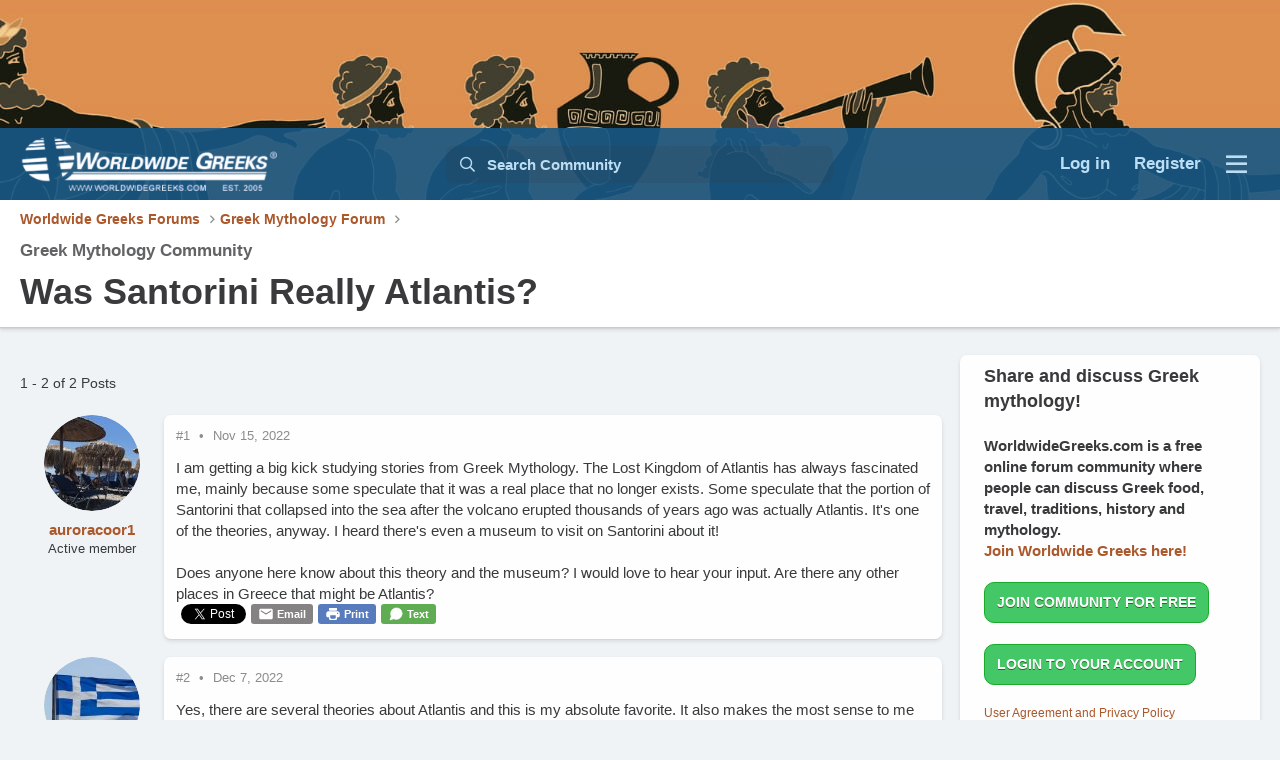

--- FILE ---
content_type: text/html; charset=utf-8
request_url: https://www.worldwidegreeks.com/threads/was-santorini-really-atlantis.2968/
body_size: 16566
content:
<!DOCTYPE html>
<html id="XF" lang="en-US" dir="LTR"
	data-app="public"
	data-template="thread_view"
	data-container-key="node-13"
	data-content-key="thread-2968"
	data-logged-in="false"
	data-cookie-prefix="xf_"
	data-csrf="1769908648,2bb595704df8fda1d9d59c1dd7587939"
	class="has-no-js template-thread_view"
	>
<head>
	<meta charset="utf-8" />
	<meta http-equiv="X-UA-Compatible" content="IE=Edge" />
	<meta name="viewport" content="width=device-width, initial-scale=1, viewport-fit=cover">

	
	
	
	
	
		<title>Was Santorini Really Atlantis? | Worldwide Greeks</title>
	
	<link rel="manifest" href="/webmanifest.php">
	
		<meta name="theme-color" content="#185886" />
	

	<meta name="apple-mobile-web-app-title" content="Worldwide Greeks">
	
		<link rel="apple-touch-icon" href="/data/assets/logo/worldwide-greeks.jpg" />
	

	
		
		<meta name="description" content="I am getting a big kick studying stories from Greek Mythology.  The Lost Kingdom of Atlantis has always fascinated me, mainly because some speculate that it..." />
		<meta property="og:description" content="I am getting a big kick studying stories from Greek Mythology.  The Lost Kingdom of Atlantis has always fascinated me, mainly because some speculate that it was a real place that no longer exists. Some speculate that the portion of Santorini that collapsed into the sea after the volcano erupted..." />
		<meta property="twitter:description" content="I am getting a big kick studying stories from Greek Mythology.  The Lost Kingdom of Atlantis has always fascinated me, mainly because some speculate that it was a real place that no longer exists..." />
	
	
		<meta property="og:url" content="https://www.worldwidegreeks.com/threads/was-santorini-really-atlantis.2968/" />
	
		<link rel="canonical" href="https://www.worldwidegreeks.com/threads/was-santorini-really-atlantis.2968/" />
	

	
		
	
	
	<meta property="og:site_name" content="Worldwide Greeks" />


	
	
		
	
	
	<meta property="og:type" content="website" />


	
	
		
	
	
	
		<meta property="og:title" content="Was Santorini Really Atlantis?" />
		<meta property="twitter:title" content="Was Santorini Really Atlantis?" />
	


	
	
	
	
		
	
	
	
		<meta property="og:image" content="https://www.greekboston.com/wp-content/uploads/2017/04/Troy-720x480.jpg" />
		<meta property="twitter:image" content="https://www.greekboston.com/wp-content/uploads/2017/04/Troy-720x480.jpg" />
		<meta property="twitter:card" content="summary" />
	


	

	
	

	


	<link rel="preload" href="/styles/fonts/fa/fa-regular-400.woff2?_v=5.15.3" as="font" type="font/woff2" crossorigin="anonymous" />


	<link rel="preload" href="/styles/fonts/fa/fa-solid-900.woff2?_v=5.15.3" as="font" type="font/woff2" crossorigin="anonymous" />


<link rel="preload" href="/styles/fonts/fa/fa-brands-400.woff2?_v=5.15.3" as="font" type="font/woff2" crossorigin="anonymous" />

	<link rel="stylesheet" href="/css.php?css=public%3Anormalize.css%2Cpublic%3Afa.css%2Cpublic%3Acore.less%2Cpublic%3Aapp.less&amp;s=2&amp;l=1&amp;d=1752175237&amp;k=e2fd064112a4b12658ea3400b095bb79f01026c9" />

	<link rel="stylesheet" href="/css.php?css=public%3Amessage.less%2Cpublic%3Awwg_share.less%2Cpublic%3Aextra.less&amp;s=2&amp;l=1&amp;d=1752175237&amp;k=6b251dc958fe22c4e9c17c07e82066d9b568fc03" />

	
		<script src="/js/xf/preamble.min.js?_v=8e59d6c4"></script>
	


	
		<link rel="icon" type="image/png" href="https://www.worldwidegreeks.com/data/assets/logo/favicon.png" sizes="32x32" />
	
	
	<script async src="https://www.googletagmanager.com/gtag/js?id=G-9TVML2K2J6"></script>
	<script>
		window.dataLayer = window.dataLayer || [];
		function gtag(){dataLayer.push(arguments);}
		gtag('js', new Date());
		gtag('config', 'G-9TVML2K2J6', {
			// 
			
			
		});
	</script>

</head>
<body data-template="thread_view">

<div class="p-pageWrapper" id="top">





<header class="p-header" id="header" style="background: #185886 url(&quot;/data/assets/style_properties/WWGMythologyHeader.jpg&quot;); background-position-x: 50%; background-size: cover;">
	<div class="p-header-inner">
		<div class="p-header-content">
			<div class="p-nav-smallLogo wwg-header-logo">
				<a href="https://www.worldwidegreeks.com">
					<img src="/data/assets/logo/worldwide-greeks-new-logo_03.png" srcset="" alt="Worldwide Greeks"
						width="" height="" />
				</a>
			</div>
			
		</div>
	</div>
</header>


	




	<div class="p-navSticky p-navSticky--primary" data-xf-init="sticky-header">
		
	<nav class="p-nav">
		<div class="p-nav-inner">
			<div class="p-nav-smallLogo">
				<a href="https://www.worldwidegreeks.com">
					<img src="/data/assets/logo/worldwide-greeks-new-logo_03.png" srcset="" alt="Worldwide Greeks"
						width="" height="" />
				</a>
			</div>

			<div class="x-nav-center">
				<div class="p-navgroup p-discovery">
					

					
						<a href="/search/"
							class="p-navgroup-link p-navgroup-link--iconic p-navgroup-link--search"
							data-xf-click="menu"
							data-xf-key="/"
							aria-label="Search Community"
							aria-expanded="false"
							aria-haspopup="true"
							title="Search Community">
							<i aria-hidden="true"></i>
							<span class="p-navgroup-linkText">Search Community</span>
						</a>
						<div class="menu menu--structural menu--wide" data-menu="menu" aria-hidden="true">
							<form action="/search/search" method="post"
								class="menu-content"
								data-xf-init="quick-search">

								<h3 class="menu-header">Search Community</h3>
								
								<div class="menu-row">
									
										<div class="inputGroup inputGroup--joined">
											<input type="text" class="input" name="keywords" placeholder="Search Community…" aria-label="Search Community" data-menu-autofocus="true" />
											
			<select name="constraints" class="js-quickSearch-constraint input" aria-label="Search within">
				<option value="">Everywhere</option>
<option value="{&quot;search_type&quot;:&quot;post&quot;}">Threads</option>
<option value="{&quot;search_type&quot;:&quot;post&quot;,&quot;c&quot;:{&quot;nodes&quot;:[13],&quot;child_nodes&quot;:1}}">This forum</option>
<option value="{&quot;search_type&quot;:&quot;post&quot;,&quot;c&quot;:{&quot;thread&quot;:2968}}">This thread</option>

			</select>
		
										</div>
									
								</div>

								
								<div class="menu-row">
									<label class="iconic"><input type="checkbox"  name="c[title_only]" value="1" /><i aria-hidden="true"></i><span class="iconic-label">Search titles only</span></label>

								</div>
								
								<div class="menu-row">
									<div class="inputGroup">
										<span class="inputGroup-text" id="ctrl_search_menu_by_member">By:</span>
										<input type="text" class="input" name="c[users]" data-xf-init="auto-complete" placeholder="Member" aria-labelledby="ctrl_search_menu_by_member" />
									</div>
								</div>
								<div class="menu-footer">
									<span class="menu-footer-controls">
										<button type="submit" class="button--primary button button--icon button--icon--search"><span class="button-text">Search</span></button>
										<a href="/search/" class="button"><span class="button-text">Advanced search…</span></a>
									</span>
								</div>

								<input type="hidden" name="_xfToken" value="1769908648,2bb595704df8fda1d9d59c1dd7587939" />
							</form>
						</div>
					
				</div>
			</div>

			<div class="p-nav-opposite">
				
				<div class="p-navgroup p-account p-navgroup--guest">
					
						<a href="/login/" class="p-navgroup-link p-navgroup-link--textual p-navgroup-link--logIn"
							data-follow-redirects="on">
							<span class="p-navgroup-linkText">Log in</span>
						</a>
						
							<a href="/register/" class="p-navgroup-link p-navgroup-link--textual p-navgroup-link--register"
								data-follow-redirects="on" data-original-title="Title">
								<span class="p-navgroup-linkText">Register</span>
							</a>
						
					
				</div>
				
				
			<button type="button" class="button--plain p-nav-menuTrigger button" data-menu=".js-headerMenu" tabindex="0" aria-label="Menu" data-xf-click="menu" data-menu-pos-ref="&lt; .p-nav-opposite" aria-expanded="false" aria-haspopup="true"><span class="button-text">
				<i aria-hidden="true"></i>
			</span></button>
				
				
			</div>
		</div>
	</nav>

	</div>
	
	
		<div class="p-sectionLinks p-sectionLinks--empty"></div>
	



<div class="js-headerMenu h-menu menu menu--structural menu--medium" data-menu="menu" aria-hidden="true">
	<div class="menu-content">
		<h3 class="menu-header">
			Menu
		</h3>
		
			<div class="p-offCanvasRegisterLink">
				<div class="offCanvasMenu-linkHolder">
					<a href="/login/" class="offCanvasMenu-link" data-xf-click="overlay" data-menu-close="true">
						Log in
					</a>
				</div>
				<hr class="offCanvasMenu-separator" />
				
					<div class="offCanvasMenu-linkHolder">
						<a href="/register/" class="offCanvasMenu-link" data-xf-click="overlay" data-menu-close="true">
							Register
						</a>
					</div>
					<hr class="offCanvasMenu-separator" />
				
			</div>
		
		<div class="">
					<ul class="listPlain listColumns--narrow">
					
						<li>
							
	<div class="p-navEl " >
		

			
	
	<a href="https://www.worldwidegreeks.com/forums/food/"
		class="p-navEl-link "
		
		data-xf-key="1"
		data-nav-id="forum_list_menu">Greek Food Forum</a>


			

		
		
	</div>

						</li>
					
						<li>
							
	<div class="p-navEl " >
		

			
	
	<a href="https://www.worldwidegreeks.com/forums/travel/"
		class="p-navEl-link "
		
		data-xf-key="2"
		data-nav-id="forum_list_menu_travel">Greek Travel Forum</a>


			

		
		
	</div>

						</li>
					
						<li>
							
	<div class="p-navEl " >
		

			
	
	<a href="https://www.worldwidegreeks.com/forums/athens/"
		class="p-navEl-link "
		
		data-xf-key="3"
		data-nav-id="forum_list_menu_athens">Athens Forum</a>


			

		
		
	</div>

						</li>
					
						<li>
							
	<div class="p-navEl " >
		

			
	
	<a href="https://www.worldwidegreeks.com/forums/thessaloniki/"
		class="p-navEl-link "
		
		data-xf-key="4"
		data-nav-id="forum_list_menu_Thessaloniki">Thessaloniki Forum</a>


			

		
		
	</div>

						</li>
					
						<li>
							
	<div class="p-navEl " >
		

			
	
	<a href="https://www.worldwidegreeks.com/forums/santorini/"
		class="p-navEl-link "
		
		data-xf-key="5"
		data-nav-id="forum_list_menu_Santorini">Santorini Forum</a>


			

		
		
	</div>

						</li>
					
						<li>
							
	<div class="p-navEl " >
		

			
	
	<a href="https://www.worldwidegreeks.com/forums/mykonos/"
		class="p-navEl-link "
		
		data-xf-key="6"
		data-nav-id="forum_list_menu_Mykonos">Mykonos Forum</a>


			

		
		
	</div>

						</li>
					
						<li>
							
	<div class="p-navEl " >
		

			
	
	<a href="https://www.worldwidegreeks.com/forums/crete/"
		class="p-navEl-link "
		
		data-xf-key="7"
		data-nav-id="forum_list_menu_crete">Crete Forum</a>


			

		
		
	</div>

						</li>
					
						<li>
							
	<div class="p-navEl " >
		

			
	
	<a href="https://www.worldwidegreeks.com/forums/corfu/"
		class="p-navEl-link "
		
		data-xf-key="8"
		data-nav-id="forum_list_menu_Corfu">Corfu Forum</a>


			

		
		
	</div>

						</li>
					
						<li>
							
	<div class="p-navEl " >
		

			
	
	<a href="https://www.worldwidegreeks.com/forums/kefalonia/"
		class="p-navEl-link "
		
		data-xf-key="9"
		data-nav-id="forum_list_menu_Kefalonia">Kefalonia Forum</a>


			

		
		
	</div>

						</li>
					
						<li>
							
	<div class="p-navEl " >
		

			
	
	<a href="https://www.worldwidegreeks.com/forums/rhodes/"
		class="p-navEl-link "
		
		data-xf-key="10"
		data-nav-id="forum_list_menu_Rhodes">Rhodes Forum</a>


			

		
		
	</div>

						</li>
					
						<li>
							
	<div class="p-navEl " >
		

			
	
	<a href="https://www.worldwidegreeks.com/forums/greek-traditions/"
		class="p-navEl-link "
		
		data-xf-key="11"
		data-nav-id="forum_list_menu_Greek">Greek Traditions Forum</a>


			

		
		
	</div>

						</li>
					
						<li>
							
	<div class="p-navEl " >
		

			
	
	<a href="https://www.worldwidegreeks.com/forums/greek-history/"
		class="p-navEl-link "
		
		data-xf-key="12"
		data-nav-id="forum_list_menu_history">Greek History Forum</a>


			

		
		
	</div>

						</li>
					
						<li>
							
	<div class="p-navEl " >
		

			
	
	<a href="https://www.worldwidegreeks.com/forums/greek-mythology/"
		class="p-navEl-link "
		
		data-xf-key="13"
		data-nav-id="forum_list_menu_Mythology">Greek Mythology Forum</a>


			

		
		
	</div>

						</li>
					
						<li>
							
	<div class="p-navEl " >
		

			
	
	<a href="https://www.worldwidegreeks.com/login/"
		class="p-navEl-link "
		
		data-xf-key="14"
		data-nav-id="forum_list_menu_login">Login to Your Account</a>


			

		
		
	</div>

						</li>
					
						<li>
							
	<div class="p-navEl " >
		

			
	
	<a href="https://www.worldwidegreeks.com/register/"
		class="p-navEl-link "
		
		data-xf-key="15"
		data-nav-id="forum_list_menu_join">Join Our Community for Free</a>


			

		
		
	</div>

						</li>
					
						<li>
							
	<div class="p-navEl " >
		

			
	
	<a href="https://www.worldwidegreeks.com/pages/user-agreement-privacy-policy/"
		class="p-navEl-link "
		
		data-xf-key="16"
		data-nav-id="forum_list_menu_tos">User Agreement and Privacy Policy</a>


			

		
		
	</div>

						</li>
					
					</ul>
		</div>
		<div class="offCanvasMenu-installBanner js-installPromptContainer" style="display: none;" data-xf-init="install-prompt">
			<div class="offCanvasMenu-installBanner-header">Install the app</div>
			<button type="button" class="js-installPromptButton button"><span class="button-text">Install</span></button>
			<template class="js-installTemplateIOS">
				<div class="overlay-title">How to install the app on iOS</div>
				<div class="block-body">
					<div class="block-row">
						<p>
							Follow along with the video below to see how to install our site as a web app on your home screen.
						</p>
						<p style="text-align: center">
							<video src="/styles/default/xenforo/add_to_home.mp4"
								width="280" height="480" autoplay loop muted playsinline></video>
						</p>
						<p>
							<small><strong>Note:</strong> This feature may not be available in some browsers.</small>
						</p>
					</div>
				</div>
			</template>
		</div>
	</div>
</div>
	
<div class="p-sectionLinks wwg-header-nav">
	<div class="p-sectionLinks-inner headerNav">
		

		

		
		
	
		<ul class="p-breadcrumbs "
			itemscope itemtype="https://schema.org/BreadcrumbList">
		
			

			
			

			

			
			
				
				
	<li itemprop="itemListElement" itemscope itemtype="https://schema.org/ListItem">
		<a href="/forums/#worldwide-greeks-forums.14" itemprop="item">
			<span itemprop="name">Worldwide Greeks Forums</span>
		</a>
		<meta itemprop="position" content="1" />
	</li>

			
				
				
	<li itemprop="itemListElement" itemscope itemtype="https://schema.org/ListItem">
		<a href="/forums/greek-mythology/" itemprop="item">
			<span itemprop="name">Greek Mythology Forum</span>
		</a>
		<meta itemprop="position" content="2" />
	</li>

			

		
		</ul>
	

		

		
	<noscript class="js-jsWarning"><div class="blockMessage blockMessage--important blockMessage--iconic u-noJsOnly">JavaScript is disabled. For a better experience, please enable JavaScript in your browser before proceeding.</div></noscript>

		
	<div class="blockMessage blockMessage--important blockMessage--iconic js-browserWarning" style="display: none">You are using an out of date browser. It  may not display this or other websites correctly.<br />You should upgrade or use an <a href="https://www.google.com/chrome/" target="_blank" rel="noopener">alternative browser</a>.</div>


		
			<div class="p-body-header">
			
				
					
						<div class="www-forum-title">
							<h3 class="www-forum-title-value">
								
									Greek Mythology Community
								
							</h3>
						</div>
					
					<div class="p-title ">
					
						
							<h1 class="p-title-value">Was Santorini Really Atlantis?</h1>
						
						
					
					</div>
				

				
					<div class="p-description">
	<ul class="listInline listInline--bullet">
		<li>
			<i class="fa--xf far fa-user" aria-hidden="true" title="Thread starter"></i>
			<span class="u-srOnly">Thread starter</span>

			<a href="/members/auroracoor1.7/" class="username  u-concealed" dir="auto" data-user-id="7" data-xf-init="member-tooltip">auroracoor1</a>
		</li>
		<li>
			<i class="fa--xf far fa-clock" aria-hidden="true" title="Start date"></i>
			<span class="u-srOnly">Start date</span>

			<a href="/threads/was-santorini-really-atlantis.2968/" class="u-concealed"><time  class="u-dt" dir="auto" datetime="2022-11-15T10:02:36-0500" data-time="1668524556" data-date-string="Nov 15, 2022" data-time-string="10:02 AM" title="Nov 15, 2022 at 10:02 AM">Nov 15, 2022</time></a>
		</li>
		
	</ul>
</div>
				
			
			</div>
			
	</div>
</div>

<div class="p-body">
	<div class="p-body-inner">
		<!--XF:EXTRA_OUTPUT-->

		<div class="p-body-main p-body-main--withSidebar ">
			
			<div class="p-body-contentCol"></div>
			
				<div class="p-body-sidebarCol"></div>
			

			

			<div class="p-body-content">
				

	
	<div style="display:flex;justify-content:center;margin-bottom:10px;">
		<script async src="https://pagead2.googlesyndication.com/pagead/js/adsbygoogle.js?client=ca-pub-1522593806433134"
             crossorigin="anonymous"></script>
        <!-- WWG top Ads 2024 -->
        <ins class="adsbygoogle"
             style="display:block"
             data-ad-client="ca-pub-1522593806433134"
             data-ad-slot="1864835722"
             data-ad-format="auto"
             data-full-width-responsive="true"></ins>
        <script>
             (adsbygoogle = window.adsbygoogle || []).push({});
        </script>
	</div>


				<div class="p-body-pageContent">
					
					










	
	
	
		
	
	
	


	
	
	
		
	
	
	


	
	
		
	
	
	


	
	












	

	
		
	



















<div class="block block--messages" data-xf-init="" data-type="post" data-href="/inline-mod/" data-search-target="*">

	<span class="u-anchorTarget" id="posts"></span>

	
		
	

	

	<div class="block-outer wwg-block-outer-upper-nav">
		<div class="wwg-thread-position">
			1 - 2 of 2 Posts				
		</div>
		</div>

	

	
		
	<div class="block-outer js-threadStatusField"></div>

	

	<div class="lbContainer"
		data-xf-init="lightbox select-to-quote"
		data-message-selector=".js-post"
		data-lb-id="thread-2968"
		data-lb-universal="0">

		<div class="block-body js-replyNewMessageContainer">
			
				

					

					
						

	
	

	

	
	<article class="message message--post js-post js-inlineModContainer   wwg-message"
		data-author="auroracoor1"
		data-content="post-10116"
		id="js-post-10116"
		>

		

		<span class="u-anchorTarget" id="post-10116"></span>

		
			<div class="message-inner">
				
					<div class="message-cell message-cell--user">
						

	<section class="message-user"
		>

		

		<div class="message-avatar ">
			<div class="message-avatar-wrapper">
				<a href="/members/auroracoor1.7/" class="avatar avatar--m" data-user-id="7" data-xf-init="member-tooltip">
			<img src="/data/avatars/m/0/7.jpg?1615382853" srcset="/data/avatars/l/0/7.jpg?1615382853 2x" alt="auroracoor1" class="avatar-u7-m" width="96" height="96" loading="lazy" /> 
		</a>
				
			</div>
		</div>
		<div class="message-userDetails">
			<h4 class="message-name"><a href="/members/auroracoor1.7/" class="username " dir="auto" data-user-id="7" data-xf-init="member-tooltip">auroracoor1</a></h4>
			<h5 class="userTitle message-userTitle" dir="auto">Active member</h5>
			
		</div>
		
			
			
		
		<span class="message-userArrow"></span>
	</section>

					</div>
				

				
					<div class="message-cell message-cell--main wwg-message-cell">
					
						<div class="message-main js-quickEditTarget">

							
								

	

	<header class="message-attribution message-attribution--split">
		<ul class="message-attribution-main listInline ">
			
				<li class="u-concealed">
					<a href="/threads/was-santorini-really-atlantis.2968/post-10116" rel="nofollow">
						#1
					</a>
				</li>
			
			
			
			<li class="u-concealed">
				<a href="/threads/was-santorini-really-atlantis.2968/post-10116" rel="nofollow" >
					<time  class="u-dt" dir="auto" datetime="2022-11-15T10:02:36-0500" data-time="1668524556" data-date-string="Nov 15, 2022" data-time-string="10:02 AM" title="Nov 15, 2022 at 10:02 AM">Nov 15, 2022</time>
				</a>
			</li>
			
		</ul>

		<ul class="message-attribution-opposite message-attribution-opposite--list ">
			
			
			
		</ul>
	</header>

							

							<div class="message-content js-messageContent">
							

								
									
	
	
	

								

								
									
	

	<div class="message-userContent lbContainer js-lbContainer "
		data-lb-id="post-10116"
		data-lb-caption-desc="auroracoor1 &middot; Nov 15, 2022 at 10:02 AM">

		
			

	

		

		<article class="message-body js-selectToQuote">
			
				
			

			<div >
				
					<div class="bbWrapper">I am getting a big kick studying stories from Greek Mythology.  The Lost Kingdom of Atlantis has always fascinated me, mainly because some speculate that it was a real place that no longer exists. Some speculate that the portion of Santorini that collapsed into the sea after the volcano erupted thousands of years ago was actually Atlantis. It&#039;s one of the theories, anyway. I heard there&#039;s even a museum to visit on Santorini about it!<br />
<br />
Does anyone here know about this theory and the museum? I would love to hear your input. Are there any other places in Greece that might be Atlantis?</div>
				
			</div>

			<div class="js-selectToQuoteEnd">&nbsp;</div>
			
				
			
		</article>

		
			

	

		

		
	</div>

								

								
									
	

	

								

								
									
	

								

							
							</div>

							
								
	

	<footer class="message-footer">
		

		

		<div class="reactionsBar js-reactionsList ">
			
		</div>

		<div class="js-historyTarget message-historyTarget toggleTarget" data-href="trigger-href"></div>
		
		
	
	

	<div class="wwg_share">

	<div class="share" style="position:relative; top:-1px;"><div id="fb-root"></div>
	<script>(function(d, s, id) {
	  var js, fjs = d.getElementsByTagName(s)[0];
	  if (d.getElementById(id)) return;
	  js = d.createElement(s); js.id = id;
	  js.src = "//connect.facebook.net/en_US/sdk.js#xfbml=1&version=v2.5";
	  fjs.parentNode.insertBefore(js, fjs);
	}(document, 'script', 'facebook-jssdk'));</script>

	<div class="fb-share-button" data-layout="button"></div>
	</div>

	<div class="share share-tw">
	  <a href="https://twitter.com/intent/tweet?url=https%3A%2F%2Fwww.worldwidegreeks.com%2Fthreads%2Fwas-santorini-really-atlantis.2968%2Fpost-10116&amp;text=Post+in+thread+%27Was+Santorini+Really+Atlantis%3F%27" class="twitter-share-button">Tweet</a>
	  <script>!function(d,s,id){var js,fjs=d.getElementsByTagName(s)[0],p=/^http:/.test(d.location)?'http':'https';if(!d.getElementById(id)){js=d.createElement(s);js.id=id;js.src=p+'://platform.twitter.com/widgets.js';fjs.parentNode.insertBefore(js,fjs);}}(document, 'script', 'twitter-wjs');</script>
	</div>

	<div class="share"><a class="share-button share-email" href="/cdn-cgi/l/email-protection#[base64]"><svg xmlns="http://www.w3.org/2000/svg" width="16" height="16" viewBox="0 0 24 24"><path fill="none" d="M0 0h24v24H0V0z"></path><path d="M20 4H4c-1.1 0-1.99.9-1.99 2L2 18c0 1.1.9 2 2 2h16c1.1 0 2-.9 2-2V6c0-1.1-.9-2-2-2zm-.4 4.25l-7.07 4.42c-.32.2-.74.2-1.06 0L4.4 8.25c-.25-.16-.4-.43-.4-.72 0-.67.73-1.07 1.3-.72L12 11l6.7-4.19c.57-.35 1.3.05 1.3.72 0 .29-.15.56-.4.72z"></path></svg><span>Email</span></a></div>

	<div class="share"><button onclick="window.print()" type="button" class="share-button"><svg xmlns="http://www.w3.org/2000/svg" width="16" height="16" viewBox="0 0 24 24"><path fill="none" d="M0 0h24v24H0V0z"></path><path d="M19 8H5c-1.66 0-3 1.34-3 3v4c0 1.1.9 2 2 2h2v2c0 1.1.9 2 2 2h8c1.1 0 2-.9 2-2v-2h2c1.1 0 2-.9 2-2v-4c0-1.66-1.34-3-3-3zm-4 11H9c-.55 0-1-.45-1-1v-4h8v4c0 .55-.45 1-1 1zm4-7c-.55 0-1-.45-1-1s.45-1 1-1 1 .45 1 1-.45 1-1 1zm-2-9H7c-.55 0-1 .45-1 1v2c0 .55.45 1 1 1h10c.55 0 1-.45 1-1V4c0-.55-.45-1-1-1z"></path></svg><span>Print</span></button></div>

	<div class="share"><a class="share-button sms" href="sms:?&amp;body=Post+in+thread+%27Was+Santorini+Really+Atlantis%3F%27 - https%3A%2F%2Fwww.worldwidegreeks.com%2Fthreads%2Fwas-santorini-really-atlantis.2968%2Fpost-10116" data-wpel-link="internal"><svg xmlns="http://www.w3.org/2000/svg" width="16" height="16" viewBox="0 0 24 24" fill="none" stroke="#ffffff" stroke-width="1" stroke-linecap="round" stroke-linejoin="round"><path d="M21 11.5a8.38 8.38 0 0 1-.9 3.8 8.5 8.5 0 0 1-7.6 4.7 8.38 8.38 0 0 1-3.8-.9L3 21l1.9-5.7a8.38 8.38 0 0 1-.9-3.8 8.5 8.5 0 0 1 4.7-7.6 8.38 8.38 0 0 1 3.8-.9h.5a8.48 8.48 0 0 1 8 8v.5z"></path></svg><span>Text</span></a></div>
	</div>

	</footer>

							
						</div>

					
					</div>
				
			</div>
		
	</article>

	
	

					

					

				

					

					
						

	
	

	

	
	<article class="message message--post js-post js-inlineModContainer   wwg-message"
		data-author="k_tsoukalas"
		data-content="post-10270"
		id="js-post-10270"
		itemscope itemtype="https://schema.org/Comment" itemid="https://www.worldwidegreeks.com/posts/10270/">

		
			<meta itemprop="parentItem" itemscope itemid="https://www.worldwidegreeks.com/threads/was-santorini-really-atlantis.2968/" />
		

		<span class="u-anchorTarget" id="post-10270"></span>

		
			<div class="message-inner">
				
					<div class="message-cell message-cell--user">
						

	<section class="message-user"
		itemprop="author" itemscope itemtype="https://schema.org/Person" itemid="https://www.worldwidegreeks.com/members/k_tsoukalas.33/">

		
			<meta itemprop="url" content="https://www.worldwidegreeks.com/members/k_tsoukalas.33/" />
		

		<div class="message-avatar ">
			<div class="message-avatar-wrapper">
				<a href="/members/k_tsoukalas.33/" class="avatar avatar--m" data-user-id="33" data-xf-init="member-tooltip">
			<img src="/data/avatars/m/0/33.jpg?1623255468" srcset="/data/avatars/l/0/33.jpg?1623255468 2x" alt="k_tsoukalas" class="avatar-u33-m" width="96" height="96" loading="lazy" itemprop="image" /> 
		</a>
				
			</div>
		</div>
		<div class="message-userDetails">
			<h4 class="message-name"><a href="/members/k_tsoukalas.33/" class="username " dir="auto" data-user-id="33" data-xf-init="member-tooltip"><span itemprop="name">k_tsoukalas</span></a></h4>
			<h5 class="userTitle message-userTitle" dir="auto" itemprop="jobTitle">Administrator</h5>
			
		</div>
		
			
			
		
		<span class="message-userArrow"></span>
	</section>

					</div>
				

				
					<div class="message-cell message-cell--main wwg-message-cell">
					
						<div class="message-main js-quickEditTarget">

							
								

	

	<header class="message-attribution message-attribution--split">
		<ul class="message-attribution-main listInline ">
			
				<li class="u-concealed">
					<a href="/threads/was-santorini-really-atlantis.2968/post-10270" rel="nofollow">
						#2
					</a>
				</li>
			
			
			
			<li class="u-concealed">
				<a href="/threads/was-santorini-really-atlantis.2968/post-10270" rel="nofollow" itemprop="url">
					<time  class="u-dt" dir="auto" datetime="2022-12-07T13:19:12-0500" data-time="1670437152" data-date-string="Dec 7, 2022" data-time-string="1:19 PM" title="Dec 7, 2022 at 1:19 PM" itemprop="datePublished">Dec 7, 2022</time>
				</a>
			</li>
			
		</ul>

		<ul class="message-attribution-opposite message-attribution-opposite--list ">
			
			
			
		</ul>
	</header>

							

							<div class="message-content js-messageContent">
							

								
									
	
	
	

								

								
									
	

	<div class="message-userContent lbContainer js-lbContainer "
		data-lb-id="post-10270"
		data-lb-caption-desc="k_tsoukalas &middot; Dec 7, 2022 at 1:19 PM">

		

		<article class="message-body js-selectToQuote">
			
				
			

			<div itemprop="text">
				
					<div class="bbWrapper">Yes, there are several theories about Atlantis and this is my absolute favorite. It also makes the most sense to me because Homer, a Greek, is the one who wrote about Atlantis. Yes, there is a museum about it on Santorini somewhere but I don&#039;t know the details.</div>
				
			</div>

			<div class="js-selectToQuoteEnd">&nbsp;</div>
			
				
			
		</article>

		

		
	</div>

								

								
									
	

	

								

								
									
	

								

							
							</div>

							
								
	

	<footer class="message-footer">
		
			<div class="message-microdata" itemprop="interactionStatistic" itemtype="https://schema.org/InteractionCounter" itemscope>
				<meta itemprop="userInteractionCount" content="0" />
				<meta itemprop="interactionType" content="https://schema.org/LikeAction" />
			</div>
		

		

		<div class="reactionsBar js-reactionsList ">
			
		</div>

		<div class="js-historyTarget message-historyTarget toggleTarget" data-href="trigger-href"></div>
		
		
	
	

	<div class="wwg_share">

	<div class="share" style="position:relative; top:-1px;"><div id="fb-root"></div>
	<script data-cfasync="false" src="/cdn-cgi/scripts/5c5dd728/cloudflare-static/email-decode.min.js"></script><script>(function(d, s, id) {
	  var js, fjs = d.getElementsByTagName(s)[0];
	  if (d.getElementById(id)) return;
	  js = d.createElement(s); js.id = id;
	  js.src = "//connect.facebook.net/en_US/sdk.js#xfbml=1&version=v2.5";
	  fjs.parentNode.insertBefore(js, fjs);
	}(document, 'script', 'facebook-jssdk'));</script>

	<div class="fb-share-button" data-layout="button"></div>
	</div>

	<div class="share share-tw">
	  <a href="https://twitter.com/intent/tweet?url=https%3A%2F%2Fwww.worldwidegreeks.com%2Fthreads%2Fwas-santorini-really-atlantis.2968%2Fpost-10270&amp;text=Post+in+thread+%27Was+Santorini+Really+Atlantis%3F%27" class="twitter-share-button">Tweet</a>
	  <script>!function(d,s,id){var js,fjs=d.getElementsByTagName(s)[0],p=/^http:/.test(d.location)?'http':'https';if(!d.getElementById(id)){js=d.createElement(s);js.id=id;js.src=p+'://platform.twitter.com/widgets.js';fjs.parentNode.insertBefore(js,fjs);}}(document, 'script', 'twitter-wjs');</script>
	</div>

	<div class="share"><a class="share-button share-email" href="/cdn-cgi/l/email-protection#[base64]"><svg xmlns="http://www.w3.org/2000/svg" width="16" height="16" viewBox="0 0 24 24"><path fill="none" d="M0 0h24v24H0V0z"></path><path d="M20 4H4c-1.1 0-1.99.9-1.99 2L2 18c0 1.1.9 2 2 2h16c1.1 0 2-.9 2-2V6c0-1.1-.9-2-2-2zm-.4 4.25l-7.07 4.42c-.32.2-.74.2-1.06 0L4.4 8.25c-.25-.16-.4-.43-.4-.72 0-.67.73-1.07 1.3-.72L12 11l6.7-4.19c.57-.35 1.3.05 1.3.72 0 .29-.15.56-.4.72z"></path></svg><span>Email</span></a></div>

	<div class="share"><button onclick="window.print()" type="button" class="share-button"><svg xmlns="http://www.w3.org/2000/svg" width="16" height="16" viewBox="0 0 24 24"><path fill="none" d="M0 0h24v24H0V0z"></path><path d="M19 8H5c-1.66 0-3 1.34-3 3v4c0 1.1.9 2 2 2h2v2c0 1.1.9 2 2 2h8c1.1 0 2-.9 2-2v-2h2c1.1 0 2-.9 2-2v-4c0-1.66-1.34-3-3-3zm-4 11H9c-.55 0-1-.45-1-1v-4h8v4c0 .55-.45 1-1 1zm4-7c-.55 0-1-.45-1-1s.45-1 1-1 1 .45 1 1-.45 1-1 1zm-2-9H7c-.55 0-1 .45-1 1v2c0 .55.45 1 1 1h10c.55 0 1-.45 1-1V4c0-.55-.45-1-1-1z"></path></svg><span>Print</span></button></div>

	<div class="share"><a class="share-button sms" href="sms:?&amp;body=Post+in+thread+%27Was+Santorini+Really+Atlantis%3F%27 - https%3A%2F%2Fwww.worldwidegreeks.com%2Fthreads%2Fwas-santorini-really-atlantis.2968%2Fpost-10270" data-wpel-link="internal"><svg xmlns="http://www.w3.org/2000/svg" width="16" height="16" viewBox="0 0 24 24" fill="none" stroke="#ffffff" stroke-width="1" stroke-linecap="round" stroke-linejoin="round"><path d="M21 11.5a8.38 8.38 0 0 1-.9 3.8 8.5 8.5 0 0 1-7.6 4.7 8.38 8.38 0 0 1-3.8-.9L3 21l1.9-5.7a8.38 8.38 0 0 1-.9-3.8 8.5 8.5 0 0 1 4.7-7.6 8.38 8.38 0 0 1 3.8-.9h.5a8.48 8.48 0 0 1 8 8v.5z"></path></svg><span>Text</span></a></div>
	</div>

	</footer>

							
						</div>

					
					</div>
				
			</div>
		
	</article>

	
	

					

					

				
			
		</div>
	</div>

	
		<div class="block-outer block-outer--after wwg-block-outer-lower-nav">
			<div class="wwg-thread-position">
				1 - 2 of 2 Posts				
			</div>
			
				

				
				
					<div class="block-outer-opposite">
						
							<a href="/login/" class="button--link button--wrap button" data-xf-click="overlay"><span class="button-text">
								<span style="font-size: 16px;">You must log in or register to reply here.</span>
							</span></a>
						
					</div>
				
			
		</div>
	

	
	

</div>









	<div class="block">
		<div class="block-container"  data-widget-id="41" data-widget-key="wwg_728x90_ad_banner" data-widget-definition="html">
			
			<div class="block-body block-row">
				<div style="display: flex;justify-content: center;">
<script data-cfasync="false" src="/cdn-cgi/scripts/5c5dd728/cloudflare-static/email-decode.min.js"></script><script async src="https://pagead2.googlesyndication.com/pagead/js/adsbygoogle.js?client=ca-pub-1522593806433134"
     crossorigin="anonymous"></script>
<!-- WWG top Ads 2024 -->
<ins class="adsbygoogle"
     style="display:block"
     data-ad-client="ca-pub-1522593806433134"
     data-ad-slot="1864835722"
     data-ad-format="auto"
     data-full-width-responsive="true"></ins>
<script>
     (adsbygoogle = window.adsbygoogle || []).push({});
</script>
</div>
			</div>
		</div>
	</div>


	<h4 class="wwg-recommended-title">JOIN THE DISCUSSION AND READ OTHER GREEK INFO:</h4>
	
		

		<div class="blocks"  data-widget-id="37" data-widget-key="wwg_recommended" data-widget-definition="php_callback">
			

			
				

				<div class="block">
					<div class="block-container"
						data-xf-init="lightbox">

						<h4 class="block-header">
							<a href="/threads/medusa-monster-or-victim.5010/">Medusa - Monster or Victim?</a>
						</h4>
						<div class="block-body">
							<div class="message message--post">
								<div class="message-inner">
									<div class="message-cell message-cell--main">
										<div class="message-content js-messageContent">
											<header class="message-attribution">
												<ul class="listInline listInline--bullet u-muted">
													<li><a href="/members/paharo45.22/" class="username " dir="auto" data-user-id="22" data-xf-init="member-tooltip">paharo45</a></li>
													<li><time  class="u-dt" dir="auto" datetime="2025-05-28T12:35:04-0400" data-time="1748450104" data-date-string="May 28, 2025" data-time-string="12:35 PM" title="May 28, 2025 at 12:35 PM">May 28, 2025</time></li>
													<li><a href="/forums/greek-mythology/">Greek Mythology Forum</a></li>
													<li>Replies: 1</li>
												</ul>
											<div class="message-userContent lbContainer js-lbContainer"
												data-lb-id="post-15353"
												data-lb-caption-desc="paharo45 &middot; May 28, 2025 at 12:35 PM">

												<article class="message-body">
													<div class="bbWrapper">I’ve been reading more about Medusa lately and I’m starting to question the story I grew up with. In most retellings, she’s portrayed as a terrifying monster with snakes for hair, turning people to stone with a glance. But I’ve come across versions that paint a very different picture—one where Medusa was actually a victim of the gods, particularly Athena and Poseidon.<br />
<br />
Some sources say she was once a beautiful maiden who was assaulted by Poseidon in Athena’s temple, and that Athena’s “punishment” was to turn her into a Gorgon. That changes everything about how we see her, doesn’t it?<br />
<br />
So now I’m wondering: Was Medusa really a monster, or was she a victim of divine cruelty, turned into a symbol of fear because of what happened to her? I’d love to hear others’ thoughts on this—especially how you interpret her story in the context of ancient myth and modern views.</div>
												</article>
											</div>
										</div>
									</div>
								</div>
							</div>
						</div>
					</div>
				</div>
			
				

				<div class="block">
					<div class="block-container"
						data-xf-init="lightbox">

						<h4 class="block-header">
							<a href="/threads/why-was-hera-looked-at-harshly-in-some-of-the-greek-myths.4901/">Why was Hera looked at harshly in some of the Greek myths?</a>
						</h4>
						<div class="block-body">
							<div class="message message--post">
								<div class="message-inner">
									<div class="message-cell message-cell--main">
										<div class="message-content js-messageContent">
											<header class="message-attribution">
												<ul class="listInline listInline--bullet u-muted">
													<li><a href="/members/redsoxdw_.8/" class="username " dir="auto" data-user-id="8" data-xf-init="member-tooltip">redsoxdw_</a></li>
													<li><time  class="u-dt" dir="auto" datetime="2025-04-08T13:22:08-0400" data-time="1744132928" data-date-string="Apr 8, 2025" data-time-string="1:22 PM" title="Apr 8, 2025 at 1:22 PM">Apr 8, 2025</time></li>
													<li><a href="/forums/greek-mythology/">Greek Mythology Forum</a></li>
													<li>Replies: 2</li>
												</ul>
											<div class="message-userContent lbContainer js-lbContainer"
												data-lb-id="post-15070"
												data-lb-caption-desc="redsoxdw_ &middot; Apr 8, 2025 at 1:22 PM">

												<article class="message-body">
													<div class="bbWrapper">I&#039;ve been diving into Greek mythology lately, and one thing keeps bothering me—why is Hera, the queen of the gods, often portrayed so negatively? She&#039;s constantly described as jealous, vengeful, and petty, especially in stories involving Zeus’s infidelities. She&#039;s vilified! He was the one who kept cheating...<br />
<br />
But considering she was the goddess of marriage and family, it feels like her role should have been more empowering or noble?<br />
<br />
Is this portrayal reflective of ancient Greek attitudes toward women and marriage? Was she vilified because she represented a kind of authority or power that made people uncomfortable? Or is it just a way to highlight Zeus&#039;s escapades while blaming the consequences on her?<br />
<br />
Would love to hear your thoughts. Do you think Hera has been unfairly treated in myth, or was her character simply a reflection of the dynamics the ancient Greeks saw in divine relationships?</div>
												</article>
											</div>
										</div>
									</div>
								</div>
							</div>
						</div>
					</div>
				</div>
			
				

				<div class="block">
					<div class="block-container"
						data-xf-init="lightbox">

						<h4 class="block-header">
							<a href="/threads/which-greek-myth-feels-most-relevant-to-modern-life.5286/">Which Greek myth feels most relevant to modern life?</a>
						</h4>
						<div class="block-body">
							<div class="message message--post">
								<div class="message-inner">
									<div class="message-cell message-cell--main">
										<div class="message-content js-messageContent">
											<header class="message-attribution">
												<ul class="listInline listInline--bullet u-muted">
													<li><a href="/members/toniiv.5/" class="username " dir="auto" data-user-id="5" data-xf-init="member-tooltip">toniiv</a></li>
													<li><time  class="u-dt" dir="auto" datetime="2025-12-16T16:59:16-0500" data-time="1765922356" data-date-string="Dec 16, 2025" data-time-string="4:59 PM" title="Dec 16, 2025 at 4:59 PM">Dec 16, 2025</time></li>
													<li><a href="/forums/greek-mythology/">Greek Mythology Forum</a></li>
													<li>Replies: 1</li>
												</ul>
											<div class="message-userContent lbContainer js-lbContainer"
												data-lb-id="post-16105"
												data-lb-caption-desc="toniiv &middot; Dec 16, 2025 at 4:59 PM">

												<article class="message-body">
													<div class="bbWrapper">I am curious, which Greek myths feel the most relevant to you in modern life?  I’ve been thinking about this lately and I’m curious how others see it. <br />
<br />
For me, the myth that feels most relevant right now is Narcissus. The focus on reflection, self-image, and the need for validation feels very familiar in a world shaped by social media. So much of modern life revolves around how we look, how we’re perceived, and how much attention or approval we receive.<br />
<br />
The story feels less about vanity and more about becoming absorbed in an image and losing real connection in the process. That idea seems especially timely.<br />
<br />
What about you? Which Greek myth feels most relevant to modern life, and what makes it stand out to you today?</div>
												</article>
											</div>
										</div>
									</div>
								</div>
							</div>
						</div>
					</div>
				</div>
			
				

				<div class="block">
					<div class="block-container"
						data-xf-init="lightbox">

						<h4 class="block-header">
							<a href="/threads/olympian-gods-overthrow-the-titans.5159/">Olympian Gods Overthrow the Titans</a>
						</h4>
						<div class="block-body">
							<div class="message message--post">
								<div class="message-inner">
									<div class="message-cell message-cell--main">
										<div class="message-content js-messageContent">
											<header class="message-attribution">
												<ul class="listInline listInline--bullet u-muted">
													<li><a href="/members/voula_slat.14/" class="username " dir="auto" data-user-id="14" data-xf-init="member-tooltip">voula_slat</a></li>
													<li><time  class="u-dt" dir="auto" datetime="2025-08-26T14:14:31-0400" data-time="1756232071" data-date-string="Aug 26, 2025" data-time-string="2:14 PM" title="Aug 26, 2025 at 2:14 PM">Aug 26, 2025</time></li>
													<li><a href="/forums/greek-mythology/">Greek Mythology Forum</a></li>
													<li>Replies: 1</li>
												</ul>
											<div class="message-userContent lbContainer js-lbContainer"
												data-lb-id="post-15720"
												data-lb-caption-desc="voula_slat &middot; Aug 26, 2025 at 2:14 PM">

												<article class="message-body">
													<div class="bbWrapper">I’m helping someone with a school project about Greek mythology, and we’re focusing on how the Olympian gods and goddesses overthrew the Titans. I know this is connected to the Titanomachy, but I’d love more details and context. From what I’ve read, Zeus and his siblings (who were hidden from Cronus so they wouldn’t be swallowed like the others) eventually rose up against their father and the Titans.<br />
<br />
With the help of allies like the Cyclopes and the Hundred-Handed Ones, they were able to fight a massive war that lasted for years. In the end, the Olympians defeated the Titans and imprisoned them in Tartarus, establishing their own rule over the cosmos.<br />
<br />
If anyone here has favorite sources, summaries, or insights into the battle itself and how the Olympians gained the upper hand, I’d be grateful. It would really help make the project stronger!</div>
												</article>
											</div>
										</div>
									</div>
								</div>
							</div>
						</div>
					</div>
				</div>
			
				

				<div class="block">
					<div class="block-container"
						data-xf-init="lightbox">

						<h4 class="block-header">
							<a href="/threads/did-the-heros-journey-originate-in-greek-mythology.4974/">Did the Hero&#039;s Journey originate in Greek Mythology?</a>
						</h4>
						<div class="block-body">
							<div class="message message--post">
								<div class="message-inner">
									<div class="message-cell message-cell--main">
										<div class="message-content js-messageContent">
											<header class="message-attribution">
												<ul class="listInline listInline--bullet u-muted">
													<li><a href="/members/ssherie_.19/" class="username " dir="auto" data-user-id="19" data-xf-init="member-tooltip">ssherie_</a></li>
													<li><time  class="u-dt" dir="auto" datetime="2025-05-09T09:41:58-0400" data-time="1746798118" data-date-string="May 9, 2025" data-time-string="9:41 AM" title="May 9, 2025 at 9:41 AM">May 9, 2025</time></li>
													<li><a href="/forums/greek-mythology/">Greek Mythology Forum</a></li>
													<li>Replies: 1</li>
												</ul>
											<div class="message-userContent lbContainer js-lbContainer"
												data-lb-id="post-15240"
												data-lb-caption-desc="ssherie_ &middot; May 9, 2025 at 9:41 AM">

												<article class="message-body">
													<div class="bbWrapper">I’ve been reading more about the Hero’s Journey lately—it’s everywhere in fiction, movies, and even self-help books. It got me wondering: did this storytelling framework actually originate in Greek mythology?<br />
<br />
When you look at the lives of heroes like Odysseus, Hercules, Perseus, or even Theseus, they all seem to follow that classic pattern: a call to adventure, trials, transformation, and return. But did the ancient Greeks consciously structure their myths this way, or are we just applying a modern lens (like Joseph Campbell’s) to something much older?<br />
<br />
I’m curious if anyone here has thoughts on whether Greek mythology was the true origin of the Hero’s Journey, or if similar patterns show up in other cultures too. Why do you think this formula still resonates today—enough to be used in self-development books and personal growth programs?</div>
												</article>
											</div>
										</div>
									</div>
								</div>
							</div>
						</div>
					</div>
				</div>
			
		</div>
	




<!--<div class="blockMessage blockMessage--none">
	
	
	<h4 style="margin-bottom:.5em;">SHARE THIS BELOW:</h4>
	
	
	

	<div class="wwg_share">

	<div class="share" style="position:relative; top:-1px;"><div id="fb-root"></div>
	<script>(function(d, s, id) {
	  var js, fjs = d.getElementsByTagName(s)[0];
	  if (d.getElementById(id)) return;
	  js = d.createElement(s); js.id = id;
	  js.src = "//connect.facebook.net/en_US/sdk.js#xfbml=1&version=v2.5";
	  fjs.parentNode.insertBefore(js, fjs);
	}(document, 'script', 'facebook-jssdk'));</script>

	<div class="fb-share-button" data-layout="button"></div>
	</div>

	<div class="share share-tw">
	  <a href="https://twitter.com/intent/tweet?url=https%3A%2F%2Fwww.worldwidegreeks.com%2Fthreads%2Fwas-santorini-really-atlantis.2968%2F&amp;text=Was+Santorini+Really+Atlantis%3F" class="twitter-share-button">Tweet</a>
	  <script>!function(d,s,id){var js,fjs=d.getElementsByTagName(s)[0],p=/^http:/.test(d.location)?'http':'https';if(!d.getElementById(id)){js=d.createElement(s);js.id=id;js.src=p+'://platform.twitter.com/widgets.js';fjs.parentNode.insertBefore(js,fjs);}}(document, 'script', 'twitter-wjs');</script>
	</div>

	<div class="share"><a class="share-button share-email" href="mailto:?subject=Was+Santorini+Really+Atlantis%3F&amp;body=Check out this site https%3A%2F%2Fwww.worldwidegreeks.com%2Fthreads%2Fwas-santorini-really-atlantis.2968%2F"><svg xmlns="http://www.w3.org/2000/svg" width="16" height="16" viewBox="0 0 24 24"><path fill="none" d="M0 0h24v24H0V0z"></path><path d="M20 4H4c-1.1 0-1.99.9-1.99 2L2 18c0 1.1.9 2 2 2h16c1.1 0 2-.9 2-2V6c0-1.1-.9-2-2-2zm-.4 4.25l-7.07 4.42c-.32.2-.74.2-1.06 0L4.4 8.25c-.25-.16-.4-.43-.4-.72 0-.67.73-1.07 1.3-.72L12 11l6.7-4.19c.57-.35 1.3.05 1.3.72 0 .29-.15.56-.4.72z"></path></svg><span>Email</span></a></div>

	<div class="share"><button onclick="window.print()" type="button" class="share-button"><svg xmlns="http://www.w3.org/2000/svg" width="16" height="16" viewBox="0 0 24 24"><path fill="none" d="M0 0h24v24H0V0z"></path><path d="M19 8H5c-1.66 0-3 1.34-3 3v4c0 1.1.9 2 2 2h2v2c0 1.1.9 2 2 2h8c1.1 0 2-.9 2-2v-2h2c1.1 0 2-.9 2-2v-4c0-1.66-1.34-3-3-3zm-4 11H9c-.55 0-1-.45-1-1v-4h8v4c0 .55-.45 1-1 1zm4-7c-.55 0-1-.45-1-1s.45-1 1-1 1 .45 1 1-.45 1-1 1zm-2-9H7c-.55 0-1 .45-1 1v2c0 .55.45 1 1 1h10c.55 0 1-.45 1-1V4c0-.55-.45-1-1-1z"></path></svg><span>Print</span></button></div>

	<div class="share"><a class="share-button sms" href="sms:?&amp;body=Was+Santorini+Really+Atlantis%3F - https%3A%2F%2Fwww.worldwidegreeks.com%2Fthreads%2Fwas-santorini-really-atlantis.2968%2F" data-wpel-link="internal"><svg xmlns="http://www.w3.org/2000/svg" width="16" height="16" viewBox="0 0 24 24" fill="none" stroke="#ffffff" stroke-width="1" stroke-linecap="round" stroke-linejoin="round"><path d="M21 11.5a8.38 8.38 0 0 1-.9 3.8 8.5 8.5 0 0 1-7.6 4.7 8.38 8.38 0 0 1-3.8-.9L3 21l1.9-5.7a8.38 8.38 0 0 1-.9-3.8 8.5 8.5 0 0 1 4.7-7.6 8.38 8.38 0 0 1 3.8-.9h.5a8.48 8.48 0 0 1 8 8v.5z"></path></svg><span>Text</span></a></div>
	</div>

</div>-->








				</div>
				

	
	<div style="display:flex;justify-content:center;margin-top: 16px;">
		<script async src="https://pagead2.googlesyndication.com/pagead/js/adsbygoogle.js?client=ca-pub-1522593806433134"
             crossorigin="anonymous"></script>
        <!-- WWG top Ads 2024 -->
        <ins class="adsbygoogle"
             style="display:block"
             data-ad-client="ca-pub-1522593806433134"
             data-ad-slot="1864835722"
             data-ad-format="auto"
             data-full-width-responsive="true"></ins>
        <script>
             (adsbygoogle = window.adsbygoogle || []).push({});
        </script>
	</div>


			</div>

			
				<div class="p-body-sidebar">
					
					
						<div class="block">
		<div class="block-container"  data-widget-id="36" data-widget-key="mythology_forum_1_widget" data-widget-definition="html">
			
			<div class="block-body block-row">
				<style>
.custom-widget .myButton {
	background-color:#44c767;
	border-radius:10px;
	border:1px solid #18ab29;
	display:inline-block;
	cursor:pointer;
	color:#ffffff;
	font-family:Arial;
	font-size:14px;
	font-weight:bold;
	padding:10px 12px;
	text-decoration:none;
	text-shadow:0px 1px 0px #2f6627;
}
.custom-widget .myButton a:hover {
	color:#ffffff;
}
.custom-widget .myButton:active {
	position:relative;
	top:1px;
}

</style>


	
	<div class="custom-widget">
		<div style="font-size:1.2em;font-weight:bold;">Share and discuss Greek mythology!</div><br>
		<div style="font-weight:bold;">WorldwideGreeks.com is a free online forum community where people can discuss Greek food, travel, traditions, history and mythology. <br><a href="https://www.worldwidegreeks.com/register/">Join Worldwide Greeks here!</a></div>

		<br>
		<a href="https://www.worldwidegreeks.com/register/" class="myButton">JOIN COMMUNITY FOR FREE</a>
		<br><br>
		<a href="https://www.worldwidegreeks.com/login/" class="myButton">LOGIN TO YOUR ACCOUNT</a>

			<br>
		<div style="font-size:0.8em;margin-top:20px;"><a href="#">User Agreement and Privacy Policy</a></div>	
	</div>
	

			</div>
		</div>
	</div>













	<div class="block">
		<div class="block-container"  data-widget-id="19" data-widget-key="wwg_online_forum_list" data-widget-definition="html">
			
			<div class="block-body block-row">
				<style>
	.list-bull {
		list-style-type: "◎ ";
		list-style-position: outside;
	}
</style>

<div><b><span style="font-size:20px">Worldwide Greeks Forums</span></b>
	<ul class="list-bull" style="font-weight:bold; font-size:18px;">
		<li><a href="https://www.worldwidegreeks.com/forums/food/">Greek Food Forum</a></li>
		<li><a href="https://www.worldwidegreeks.com/forums/travel/">Greek Travel Forum</a></li>
		<li><a href="https://www.worldwidegreeks.com/forums/athens/">Athens Forum</a></li>
		<li><a href="https://www.worldwidegreeks.com/forums/thessaloniki/">Thessaloniki Forum</a></li>
		<li><a href="https://www.worldwidegreeks.com/forums/santorini/">Santorini Forum</a></li>
		<li><a href="https://www.worldwidegreeks.com/forums/mykonos/">Mykonos Forum</a></li>
		<li><a href="https://www.worldwidegreeks.com/forums/crete/">Crete Forum</a></li>
		<li><a href="https://www.worldwidegreeks.com/forums/corfu/">Corfu Forum</a></li>
		<li><a href="https://www.worldwidegreeks.com/forums/kefalonia/">Kefalonia Forum</a></li>
		<li><a href="https://www.worldwidegreeks.com/forums/rhodes/">Rhodes Forum</a></li>
		<li><a href="https://www.worldwidegreeks.com/forums/greek-traditions/">Greek Traditions Forum</a></li>
		<li><a href="https://www.worldwidegreeks.com/forums/greek-history/">Greek History Forum</a></li>
		<li><a href="https://www.worldwidegreeks.com/forums/greek-mythology/">Greek Mythology Forum</a></li>
	</ul>
</div>



<!-- adding end block code to add in cookbooks -->

        </div><!-- /block-row -->
    </div><!-- /block-container -->
</div><!-- /block -->


<!-- cookbooks -->
<div class="block">
    <div class="block-container">
        
        <div class="block-body block-row">

<div class="" style="text-align:center;"><div style="font-weight:bold; font-size:20px;">Our Popular Cookbooks:</div>
<p style="font-size:19px; font-weight:900;"><a href="https://www.amazon.com/Cooking-Greek-Classic-Cookbook-At-Home/dp/B0BL9X9F4D/" target="_blank" rel="nofollow">Cooking Greek Cookbook</a></p>
<p><a href="https://www.amazon.com/Cooking-Greek-Classic-Cookbook-At-Home/dp/B0BL9X9F4D/" target="_blank" rel="nofollow"><img src="/data/assets/style_properties/cover_cooking-greek.jpg" alt="Cooking Greek Cookbook cover" /></a></p>
	
<p style="font-size:19px; font-weight:900;"><a href="https://www.amazon.com/Baking-Baklava-Classic-Inspired-Recipes/dp/B0CMNVG8ZN/" target="_blank" rel="nofollow">Baking Baklava Cookbook</a></p>
<p><a href="https://www.amazon.com/Baking-Baklava-Classic-Inspired-Recipes/dp/B0CMNVG8ZN/" target="_blank" rel="nofollow"><img src="/data/assets/style_properties/cover_baking-baklava.jpg" alt="Cooking Greek Cookbook cover" /></a></p>
	
</div>
			</div>
		</div>
	</div>


	<div class="block">
		<div class="block-container"  data-widget-id="38" data-widget-key="wwg_online_forum_250x250_ad_sidebar" data-widget-definition="html">
			
			<div class="block-body block-row">
				<div style="display:flex;justify-content:center">
<!-- WWG 250x250 [async] 11/01/2022 t1-->
<script type="text/javascript">if (!window.AdButler){(function(){var s = document.createElement("script"); s.async = true; s.type = "text/javascript";s.src = 'https://servedbyadbutler.com/app.js';var n = document.getElementsByTagName("script")[0]; n.parentNode.insertBefore(s, n);}());}</script>
<script type="text/javascript">
var AdButler = AdButler || {}; AdButler.ads = AdButler.ads || [];
var abkw = window.abkw || '';
var plc467889 = window.plc467889 || 0;
document.write('<'+'div id="placement_467889_'+plc467889+'"></'+'div>');
AdButler.ads.push({handler: function(opt){ AdButler.register(167316, 467889, [250,250], 'placement_467889_'+opt.place, opt); }, opt: { place: plc467889++, keywords: abkw, domain: 'servedbyadbutler.com', click:'CLICK_MACRO_PLACEHOLDER' }});
</script>
</div>
			</div>
		</div>
	</div>


	<div class="block">
		<div class="block-container"  data-widget-id="42" data-widget-key="wwg_250x250_google_ad" data-widget-definition="html">
			
			<div class="block-body block-row">
				<div style="display:flex;justify-content:center">
<script async src="https://pagead2.googlesyndication.com/pagead/js/adsbygoogle.js?client=ca-pub-1522593806433134"
     crossorigin="anonymous"></script>
<!-- WWG 2024 250x250 -->
<ins class="adsbygoogle"
     style="display:block"
     data-ad-client="ca-pub-1522593806433134"
     data-ad-slot="7971859327"
     data-ad-format="auto"
     data-full-width-responsive="true"></ins>
<script>
     (adsbygoogle = window.adsbygoogle || []).push({});
</script>
</div>
			</div>
		</div>
	</div>
					
					
				</div>
			
		</div>

		
		
	
		<ul class="p-breadcrumbs p-breadcrumbs--bottom"
			itemscope itemtype="https://schema.org/BreadcrumbList">
		
			

			
			

			

			
			
				
				
	<li itemprop="itemListElement" itemscope itemtype="https://schema.org/ListItem">
		<a href="/forums/#worldwide-greeks-forums.14" itemprop="item">
			<span itemprop="name">Worldwide Greeks Forums</span>
		</a>
		<meta itemprop="position" content="1" />
	</li>

			
				
				
	<li itemprop="itemListElement" itemscope itemtype="https://schema.org/ListItem">
		<a href="/forums/greek-mythology/" itemprop="item">
			<span itemprop="name">Greek Mythology Forum</span>
		</a>
		<meta itemprop="position" content="2" />
	</li>

			

		
		</ul>
	

		
	</div>
</div>

<footer class="p-footer" id="footer">
	<div class="p-footer-inner">

		<div class="p-footer-row">
			
			
			<div class="p-footer-row-main">
				<div style="display: flex;">
<!-- WWG 728x90 [async] 11/01/2022 ha2 -->
<!--
<script type="text/javascript">if (!window.AdButler){(function(){var s = document.createElement("script"); s.async = true; s.type = "text/javascript";s.src = 'https://servedbyadbutler.com/app.js';var n = document.getElementsByTagName("script")[0]; n.parentNode.insertBefore(s, n);}());}</script>
<script type="text/javascript">
var AdButler = AdButler || {}; AdButler.ads = AdButler.ads || [];
var abkw = window.abkw || '';
var plc467890 = window.plc467890 || 0;
document.write('<'+'div id="placement_467890_'+plc467890+'"></'+'div>');
AdButler.ads.push({handler: function(opt){ AdButler.register(167316, 467890, [728,90], 'placement_467890_'+opt.place, opt); }, opt: { place: plc467890++, keywords: abkw, domain: 'servedbyadbutler.com', click:'CLICK_MACRO_PLACEHOLDER' }});
</script>
-->
</div>

<p>Worldwide Greeks is a free online forum for people to discuss the Greek culture. </p><p>Worldwide Greeks reserves the rights to remove user accounts, posts, threads, photos that violate our user and privacy policy agreement. We are not responsible for any information that you choose to share in your public user profile. We do not accept non-related posts, content, photos or any inappropriate comments, profanity, hate speech, politics or any spam related activities.  Registered users that ignore this policy will have their accounts and posts removed from the Worldwide Greeks website. Promotional threads are not allowed to promote any business, event or non-profit on our website as well.  We do not sell or share user data and will not use any photos or content that users post to our website for any other purpose.</p>
			</div>
			
			
			<div class="p-footer-row-opposite">
				<div class="p-footer-row-opposite-left">
					<ul>
  <li><a href="/">Home</a></li>
  <li><a href="/login/">Login</a></li>
  <li><a href="/register/">Register</a></li>
  <li><a href="/pages/user-agreement-privacy-policy/">User Agreement and Privacy Policy</a></li>
</ul>
				</div>
				<div class="p-footer-row-opposite-right">
					<style>
#footer .footer-follow span:not(:last-child){
  margin-right: 10px;
}
#footer .footer-address {
    margin-top: 20px;
}
#footer .footer-address p {
    margin-bottom: .2em;
    margin-top: 0;
}
</style>
<p>Questions, please email: <a href="/cdn-cgi/l/email-protection#e68f888089a69189948a82918f8283819483838d95c885898b"><span class="__cf_email__" data-cfemail="c9a0a7afa689bea6bba5adbea0adacaebbacaca2bae7aaa6a4">[email&#160;protected]</span></a></p>
<div class="footer-follow">
  <h5>Follow Worldwide Greeks</h5>
	<span><a href="https://www.facebook.com/WorldWideGreeks/" target="_blank"><img src="/data/assets/style_properties/flogo_RGB_HEX-BRC-Site-250.png" width="30" height="30" alt="Facebook" /></a></span>
	<span><a href="https://twitter.com/worldwidegreeks" target="_blank"><img src="/data/assets/logo/ic_twitter-x.png" width="30" height="30" alt="Twitter" /></a></span>
	<span><a href="https://www.instagram.com/worldwidegreeks/" target="_blank"><img src="/data/assets/style_properties/Instagram_AppIcon_Aug2017.png" width="30" height="30" alt="Instagram" /></a></span>
	<span><a href="https://www.pinterest.com/worldwidegreeks/" target="_blank"><img src="/data/assets/logo/P-Badge-Mochimalist-White-000.png" width="30" height="30" alt="Pinterest" /></a></span>
<span><a href="https://www.youtube.com/@worldwide-greeks" target="_blank"><img src="/data/assets/logo/youtube_social_circle_red.png" width="30" height="30" alt="YouTube" /></a></span>

</div>
<div class="footer-address">
  <p>Worldwide Greeks,</p>
  <p>C/O Brick Marketing 101 Federal Street</p> 
  <p>Boston MA 02110 USA</p>
</div>

<!-- Default Statcounter code for
https://www.worldwidegreeks.com/
https://www.worldwidegreeks.com/ -->
<script data-cfasync="false" src="/cdn-cgi/scripts/5c5dd728/cloudflare-static/email-decode.min.js"></script><script type="text/javascript">
var sc_project=12789311;
var sc_invisible=1;
var sc_security="64820ece";
</script>
<script type="text/javascript"
src="https://www.statcounter.com/counter/counter.js"
async></script>
<noscript><div class="statcounter"><a title="Web Analytics"
href="https://statcounter.com/" target="_blank"><img
class="statcounter"
src="https://c.statcounter.com/12789311/0/64820ece/1/"
alt="Web Analytics"
referrerPolicy="no-referrer-when-downgrade"></a></div></noscript>
<!-- End of Statcounter Code -->
				</div>
			</div>
		</div>

		
			<div class="p-footer-copyright">
			
				
				Copyright © 2005 - 2025 Worldwide Greeks. All rights reserved. Worldwide Greeks is a Registered Trademark ®
			
			</div>
		

		
	</div>
</footer>

</div> <!-- closing p-pageWrapper -->

<div class="u-bottomFixer js-bottomFixTarget">
	
	
</div>

<div class="u-navButtons js-navButtons" data-trigger-type="up">
	<a href="javascript:" class="button--scroll button"><span class="button-text"><i class="fa--xf far fa-arrow-left" aria-hidden="true"></i><span class="u-srOnly">Back</span></span></a>
</div>


	<div class="u-scrollButtons js-scrollButtons" data-trigger-type="up">
		<a href="#top" class="button--scroll button" data-xf-click="scroll-to"><span class="button-text"><i class="fa--xf far fa-arrow-up" aria-hidden="true"></i><span class="u-srOnly">Top</span></span></a>
		
	</div>



	<script src="/js/vendor/jquery/jquery-3.5.1.min.js?_v=8e59d6c4"></script>
	<script src="/js/vendor/vendor-compiled.js?_v=8e59d6c4"></script>
	<script src="/js/xf/core-compiled.js?_v=8e59d6c4"></script>
	
	<script>
		jQuery.extend(true, XF.config, {
			// 
			userId: 0,
			enablePush: false,
			pushAppServerKey: '',
			url: {
				fullBase: 'https://www.worldwidegreeks.com/',
				basePath: '/',
				css: '/css.php?css=__SENTINEL__&s=2&l=1&d=1752175237',
				keepAlive: '/login/keep-alive'
			},
			cookie: {
				path: '/',
				domain: '',
				prefix: 'xf_',
				secure: true,
				consentMode: 'disabled',
				consented: ["optional","_third_party"]
			},
			cacheKey: 'f4928fa249ab1b85a4528a2fbb6488ca',
			csrf: '1769908648,2bb595704df8fda1d9d59c1dd7587939',
			js: {},
			css: {"public:message.less":true,"public:wwg_share.less":true,"public:extra.less":true},
			time: {
				now: 1769908648,
				today: 1769835600,
				todayDow: 6,
				tomorrow: 1769922000,
				yesterday: 1769749200,
				week: 1769317200
			},
			borderSizeFeature: '3px',
			fontAwesomeWeight: 'r',
			enableRtnProtect: true,
			
			enableFormSubmitSticky: true,
			uploadMaxFilesize: 209715200,
			allowedVideoExtensions: ["m4v","mov","mp4","mp4v","mpeg","mpg","ogv","webm"],
			allowedAudioExtensions: ["mp3","opus","ogg","wav"],
			shortcodeToEmoji: true,
			visitorCounts: {
				conversations_unread: '0',
				alerts_unviewed: '0',
				total_unread: '0',
				title_count: true,
				icon_indicator: true
			},
			jsState: {},
			publicMetadataLogoUrl: 'https://www.worldwidegreeks.com/data/assets/logo/worldwide-greeks.jpg',
			publicPushBadgeUrl: 'https://www.worldwidegreeks.com/styles/default/xenforo/bell.png'
		});

		jQuery.extend(XF.phrases, {
			// 
			date_x_at_time_y: "{date} at {time}",
			day_x_at_time_y:  "{day} at {time}",
			yesterday_at_x:   "Yesterday at {time}",
			x_minutes_ago:    "{minutes} minutes ago",
			one_minute_ago:   "1 minute ago",
			a_moment_ago:     "A moment ago",
			today_at_x:       "Today at {time}",
			in_a_moment:      "In a moment",
			in_a_minute:      "In a minute",
			in_x_minutes:     "In {minutes} minutes",
			later_today_at_x: "Later today at {time}",
			tomorrow_at_x:    "Tomorrow at {time}",

			day0: "Sunday",
			day1: "Monday",
			day2: "Tuesday",
			day3: "Wednesday",
			day4: "Thursday",
			day5: "Friday",
			day6: "Saturday",

			dayShort0: "Sun",
			dayShort1: "Mon",
			dayShort2: "Tue",
			dayShort3: "Wed",
			dayShort4: "Thu",
			dayShort5: "Fri",
			dayShort6: "Sat",

			month0: "January",
			month1: "February",
			month2: "March",
			month3: "April",
			month4: "May",
			month5: "June",
			month6: "July",
			month7: "August",
			month8: "September",
			month9: "October",
			month10: "November",
			month11: "December",

			active_user_changed_reload_page: "The active user has changed. Reload the page for the latest version.",
			server_did_not_respond_in_time_try_again: "The server did not respond in time. Please try again.",
			oops_we_ran_into_some_problems: "Oops! We ran into some problems.",
			oops_we_ran_into_some_problems_more_details_console: "Oops! We ran into some problems. Please try again later. More error details may be in the browser console.",
			file_too_large_to_upload: "The file is too large to be uploaded.",
			uploaded_file_is_too_large_for_server_to_process: "The uploaded file is too large for the server to process.",
			files_being_uploaded_are_you_sure: "Files are still being uploaded. Are you sure you want to submit this form?",
			attach: "Attach files",
			rich_text_box: "Rich text box",
			close: "Close",
			link_copied_to_clipboard: "Link copied to clipboard.",
			text_copied_to_clipboard: "Text copied to clipboard.",
			loading: "Loading…",
			you_have_exceeded_maximum_number_of_selectable_items: "You have exceeded the maximum number of selectable items.",

			processing: "Processing",
			'processing...': "Processing…",

			showing_x_of_y_items: "Showing {count} of {total} items",
			showing_all_items: "Showing all items",
			no_items_to_display: "No items to display",

			number_button_up: "Increase",
			number_button_down: "Decrease",

			push_enable_notification_title: "Push notifications enabled successfully at Worldwide Greeks",
			push_enable_notification_body: "Thank you for enabling push notifications!",

			pull_down_to_refresh: "Pull down to refresh",
			release_to_refresh: "Release to refresh",
			refreshing: "Refreshing…"
		});
	</script>

	<form style="display:none" hidden="hidden">
		<input type="text" name="_xfClientLoadTime" value="" id="_xfClientLoadTime" title="_xfClientLoadTime" tabindex="-1" />
	</form>

	





	
	
		
		
			<script type="application/ld+json">
				{
    "@context": "https://schema.org",
    "@type": "WebPage",
    "url": "https://www.worldwidegreeks.com/threads/was-santorini-really-atlantis.2968/",
    "mainEntity": {
        "@type": "DiscussionForumPosting",
        "@id": "https://www.worldwidegreeks.com/threads/was-santorini-really-atlantis.2968/",
        "headline": "Was Santorini Really Atlantis?",
        "datePublished": "2022-11-15T15:02:36+00:00",
        "url": "https://www.worldwidegreeks.com/threads/was-santorini-really-atlantis.2968/",
        "articleSection": "Greek Mythology Forum",
        "author": {
            "@type": "Person",
            "@id": "https://www.worldwidegreeks.com/members/auroracoor1.7/",
            "name": "auroracoor1",
            "url": "https://www.worldwidegreeks.com/members/auroracoor1.7/"
        },
        "interactionStatistic": [
            {
                "@type": "InteractionCounter",
                "interactionType": "https://schema.org/ViewAction",
                "userInteractionCount": 2202
            },
            {
                "@type": "InteractionCounter",
                "interactionType": "https://schema.org/CommentAction",
                "userInteractionCount": 1
            },
            {
                "@type": "InteractionCounter",
                "interactionType": "https://schema.org/LikeAction",
                "userInteractionCount": 0
            }
        ],
        "articleBody": "I am getting a big kick studying stories from Greek Mythology.  The Lost Kingdom of Atlantis has always fascinated me, mainly because some speculate that it was a real place that no longer exists. Some speculate that the portion of Santorini that collapsed into the sea after the volcano erupted thousands of years ago was actually Atlantis. It's one of the theories, anyway. I heard there's even a museum to visit on Santorini about it!\n\nDoes anyone here know about this theory and the museum? I would love to hear your input. Are there any other places in Greece that might be Atlantis?"
    },
    "publisher": {
        "@type": "Organization",
        "name": "Worldwide Greeks",
        "description": "WorldwideGreeks.com is a free online forum community where people can discuss Greek food, travel, history and traditions.",
        "url": "https://www.worldwidegreeks.com",
        "logo": "https://www.worldwidegreeks.com/data/assets/logo/worldwide-greeks.jpg"
    }
}
			</script>
		
	


<script defer src="https://static.cloudflareinsights.com/beacon.min.js/vcd15cbe7772f49c399c6a5babf22c1241717689176015" integrity="sha512-ZpsOmlRQV6y907TI0dKBHq9Md29nnaEIPlkf84rnaERnq6zvWvPUqr2ft8M1aS28oN72PdrCzSjY4U6VaAw1EQ==" data-cf-beacon='{"version":"2024.11.0","token":"5a6be5e3b31048029756dd0431ce2ab3","r":1,"server_timing":{"name":{"cfCacheStatus":true,"cfEdge":true,"cfExtPri":true,"cfL4":true,"cfOrigin":true,"cfSpeedBrain":true},"location_startswith":null}}' crossorigin="anonymous"></script>
</body>
</html>











--- FILE ---
content_type: text/html; charset=utf-8
request_url: https://www.google.com/recaptcha/api2/aframe
body_size: 266
content:
<!DOCTYPE HTML><html><head><meta http-equiv="content-type" content="text/html; charset=UTF-8"></head><body><script nonce="2qPlWmqEmzpUGHUQz3aeBQ">/** Anti-fraud and anti-abuse applications only. See google.com/recaptcha */ try{var clients={'sodar':'https://pagead2.googlesyndication.com/pagead/sodar?'};window.addEventListener("message",function(a){try{if(a.source===window.parent){var b=JSON.parse(a.data);var c=clients[b['id']];if(c){var d=document.createElement('img');d.src=c+b['params']+'&rc='+(localStorage.getItem("rc::a")?sessionStorage.getItem("rc::b"):"");window.document.body.appendChild(d);sessionStorage.setItem("rc::e",parseInt(sessionStorage.getItem("rc::e")||0)+1);localStorage.setItem("rc::h",'1769908651908');}}}catch(b){}});window.parent.postMessage("_grecaptcha_ready", "*");}catch(b){}</script></body></html>